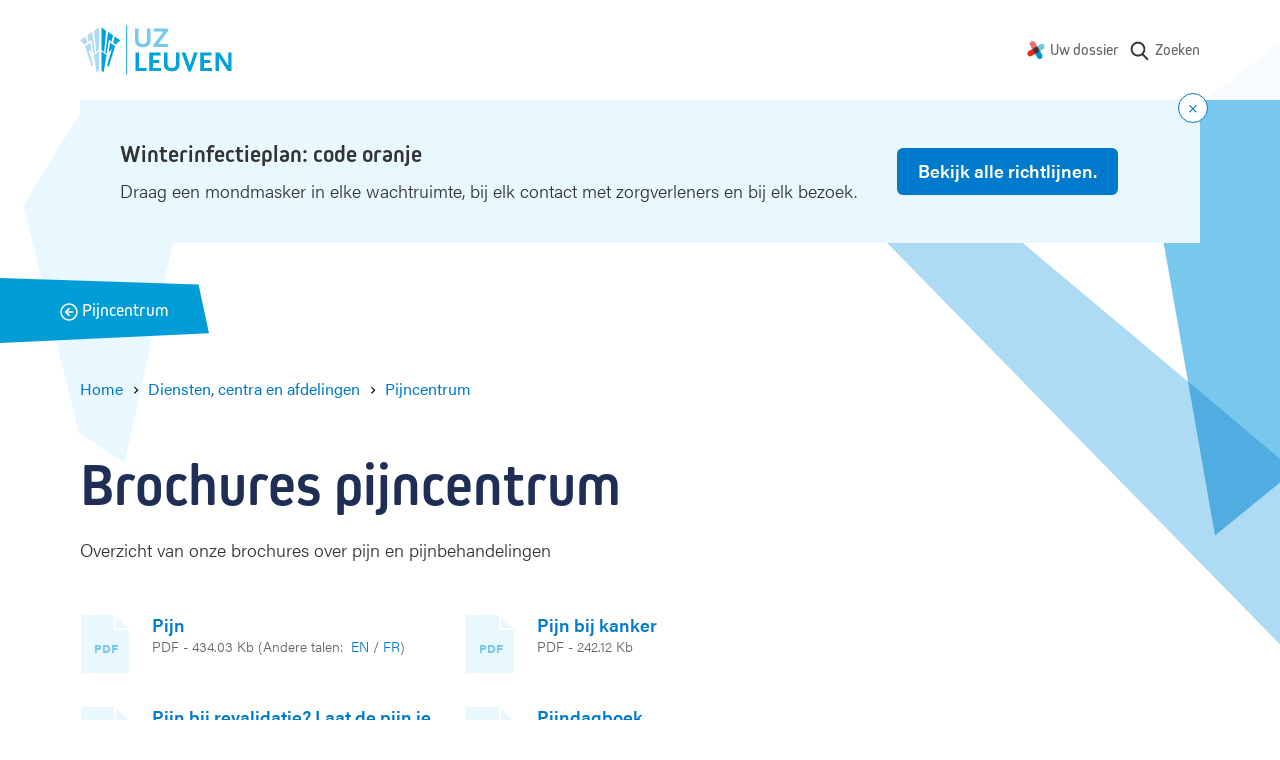

--- FILE ---
content_type: text/html; charset=UTF-8
request_url: https://www.uzleuven.be/nl/pijncentrum/brochures
body_size: 11371
content:
<!DOCTYPE html>
<html lang="nl" dir="ltr">
  <head>
    <meta charset="utf-8" />
<meta name="MobileOptimized" content="width" />
<meta name="HandheldFriendly" content="true" />
<meta name="viewport" content="width=device-width, initial-scale=1.0" />
<link rel="icon" href="/themes/custom/drupack/favicon.ico" type="image/vnd.microsoft.icon" />
<link rel="alternate" hreflang="nl" href="https://www.uzleuven.be/nl/pijncentrum/brochures" />


    <link rel="dns-prefetch" href="https://www.googletagmanager.com">
    <link rel="dns-prefetch" href="https://wmimages.uzleuven.be">
    <link rel="dns-prefetch" href="https://assets.uzleuven.be">

    <title>Brochures pijncentrum | UZ Leuven</title>
    
    <meta name="twitter:card" content="summary" />
    <meta property="og:title" content="Brochures" />
    <meta name="description" content="Overzicht van onze brochures over pijn en pijnbehandelingen" />
    <meta property="og:description" content="Overzicht van onze brochures over pijn en pijnbehandelingen" />
    <meta property="og:image" content="https://wmimages.uzleuven.be/styles/e22cb3eafdd54a57844ed34d1de56912a49c9848/2019-09/download_2.png?style=W3sicmVzaXplIjp7ImZpdCI6Imluc2lkZSIsIndpZHRoIjoxMjAwLCJoZWlnaHQiOjYzMCwid2l0aG91dEVubGFyZ2VtZW50Ijp0cnVlfX1d&amp;sign=5365bd8f046e5dfd5ce85f44d49c6c869c241b75b5b19de1395fb0f5bad49d4e" />
    <meta property="og:image:secure_url" content="https://wmimages.uzleuven.be/styles/e22cb3eafdd54a57844ed34d1de56912a49c9848/2019-09/download_2.png?style=W3sicmVzaXplIjp7ImZpdCI6Imluc2lkZSIsIndpZHRoIjoxMjAwLCJoZWlnaHQiOjYzMCwid2l0aG91dEVubGFyZ2VtZW50Ijp0cnVlfX1d&amp;sign=5365bd8f046e5dfd5ce85f44d49c6c869c241b75b5b19de1395fb0f5bad49d4e" />
    <meta property="og:image:type" content="image/png" />
    <meta property="og:image:width" content="1200" />
    <meta property="og:image:height" content="630" />

    <link rel="stylesheet" media="all" href="https://use.typekit.net/hvb0vud.css" />
<link rel="stylesheet" media="all" href="/themes/custom/drupack/public/resources/css/global.css?t8uonh" />

    
    <link rel="apple-touch-icon" sizes="180x180" href="/apple-touch-icon.png">
    <link rel="icon" type="image/png" sizes="32x32" href="/favicon-32x32.png">
    <link rel="icon" type="image/png" sizes="16x16" href="/favicon-16x16.png">
    <link rel="manifest" href="/site.webmanifest">
    <link rel="mask-icon" href="/safari-pinned-tab.svg" color="#5bbad5">
    <meta name="msapplication-TileColor" content="#e9f7ff">
    <meta name="theme-color" content="#e9f7ff">

    <!-- Google Tag Manager -->
    <script>(function(w,d,s,l,i){w[l]=w[l]||[];w[l].push({'gtm.start':
    new Date().getTime(),event:'gtm.js'});var f=d.getElementsByTagName(s)[0],
    j=d.createElement(s),dl=l!='dataLayer'?'&l='+l:'';j.async=true;j.src=
    'https://www.googletagmanager.com/gtm.js?id='+i+dl;f.parentNode.insertBefore(j,f);
    })(window,document,'script','dataLayer','GTM-MWC2SJN');</script>
    <!-- End Google Tag Manager -->
  </head>
  <body>
    <!-- Google Tag Manager (noscript) -->
    <noscript><iframe src="https://www.googletagmanager.com/ns.html?id=GTM-MWC2SJN"
    height="0" width="0" style="display:none;visibility:hidden"></iframe></noscript>
    <!-- End Google Tag Manager (noscript) -->
    <!-- Start Svg Map -->
      <div class="svg-sprite" style="display: none;">
    <svg xmlns="http://www.w3.org/2000/svg">
      <defs>
                  <symbol id="mynexushealth" width="181" height="186" viewBox="0 0 181 186"><defs><path d="M82 65.72l-67.33 38.05A29.25 29.25 0 000 128.97v.38a29.25 29.25 0 0043.83 25.14l37.97-21.81 5.33-34.04a29.9 29.9 0 01-2.1-3.97l-3.03-28.95z" id="a"/></defs><g fill="none" fill-rule="evenodd"><g transform="translate(0 .99)"><path d="M55.54 0c-4.82.06-9.7 1.32-14.18 3.9a29.42 29.42 0 00-10.79 40.09l21.87 38.19 32.4-3.4c.77-.56 1.58-1.08 2.44-1.57l15.81-24.43L81.3 14.73A29.22 29.22 0 0056.27 0h-.73z" fill="#EB706D"/><path d="M151.32 28.95a29.23 29.23 0 00-14.38 3.89l-34.19 19.73 4.52 34.33.5.84c.17.3.35.61.51.92l23.58 14.67 34.24-19.75a29.25 29.25 0 0014.68-25.21V58a29.25 29.25 0 00-29.13-29.05h-.33z" fill="#70C8DF"/><path d="M132.3 102.78l-32.1 3.35c-.85.62-1.74 1.2-2.68 1.74l-15.71 24.3-.09.04 21.77 38.08A29.1 29.1 0 00128.65 185h.3a28.82 28.82 0 0014.35-3.9 29.43 29.43 0 0010.76-40.05l-21.77-38.28z" fill="#0397C9"/><use fill="#E22B1C" xlink:href="#a"/></g><path d="M81.78 133.6l25.32-14.69c.78-.45 1.54-.94 2.26-1.45l-2.49 1.44-.01.01c-4.48 2.6-8.55-10.1-13.38-10.05h-.55c-9-.08-18.55 9.59-24.1 1.9l12.95 22.84z" fill="#5D312F"/><path d="M118.34 79.7c1.39 2.65-4.43 5.4-3.9 8.2.32 1.7 2.83 4.67 2.85 6.39l-2.85.63c-.12 9.04 2.92 16.72-4.66 22.3l22.42-13.07-13.86-24.45z" fill="#008CB6"/><path d="M102.97 53.55L77.73 68.2c-.76.44-1.5.9-2.2 1.4l2.42-1.4c4.56-2.63 9.44 11.67 14.33 11.67 9.7 0 19.23-10.63 24.68-1.83l-14-24.5z" fill="#394C5F"/><path d="M92.36 64.32c-4.9 0-9.85 1.25-14.4 3.87v.01l-2.43 1.4a29.02 29.02 0 00-10.97 15 29.29 29.29 0 001.15 20.69l1.57 2.74 1.48 2.6a28.9 28.9 0 0023.16 11.95h.54a28.6 28.6 0 0014.13-3.87h.01l2.47-1.44a29.17 29.17 0 0012.29-23.63v-.42a29.41 29.41 0 00-3.85-14.23l-.54-.95a28.93 28.93 0 00-24.61-13.72" fill="#453331"/></g></symbol>
                  <symbol id="search" viewBox="0 0 20 20"><path d="M17.257 16.802l-3.945-4.158a6.817 6.817 0 001.57-4.361c0-3.74-3.001-6.783-6.69-6.783C4.501 1.5 1.5 4.543 1.5 8.283s3.002 6.783 6.691 6.783a6.558 6.558 0 003.834-1.227l3.974 4.19a.86.86 0 001.234.024.894.894 0 00.024-1.25zM8.19 3.27c2.727 0 4.946 2.25 4.946 5.014 0 2.765-2.219 5.014-4.946 5.014s-4.945-2.25-4.945-5.014c0-2.765 2.218-5.014 4.945-5.014z" fill="currentColor" fill-rule="nonzero"/></symbol>
                  <symbol id="arrow-right" viewBox="0 0 20 20"><g transform="rotate(-90 10 8)" fill="none" fill-rule="evenodd"><circle cx="8" cy="8" r="8"/><path d="M8.75 3.8v5.589l2.45-2.45L12.26 8 8 12.26 3.74 8 4.8 6.94l2.45 2.449V3.8h1.5z" fill="currentColor" fill-rule="nonzero"/></g></symbol>
                <symbol id="wieni" viewBox="0 0 61 22"><g fill="currentColor" fill-rule="evenodd"><path d="M19.125 21.59v-1.207h-2.783v-7.564h-3.9v1.208h2.61v6.356h-2.78v1.208h6.853zM14.92 11.38h1.556V9.84H14.92v1.54zM2.466 12.82H1.192l1.87 8.77h1.275l1.72-5.543h.034l1.72 5.544H9.09l1.87-8.772H9.702l-1.374 6.814h-.032l-1.595-5.146h-1.25l-1.594 5.146h-.034L2.466 12.82zm17.27 4.385c0-2.747 1.74-4.64 4.303-4.64 2.517 0 4.222 1.853 4.222 4.64v.48h-7.168c.083 1.754 1.259 2.93 2.946 2.93 1.225 0 2.236-.596 2.93-1.837l1.094.694c-.962 1.574-2.32 2.368-4.024 2.368-2.55 0-4.303-1.87-4.303-4.635zm7.15-.63c-.131-1.687-1.258-2.78-2.847-2.78-1.654 0-2.83 1.16-2.912 2.78h5.76zm4.317-3.756h-1.288l-.004 8.772h1.292V16.56c0-1.69 1.13-2.78 2.833-2.784 1.571 0 2.448 1.046 2.448 2.9v4.915h1.292v-5.263c0-2.317-1.374-3.757-3.642-3.757-1.145 0-2.22.447-2.9 1.224h-.031v-.976zm15.153 7.564v1.208h-6.853v-1.208h2.782v-6.356h-2.61v-1.208h3.906v7.564h2.775zm-2.649-9.003h-1.555V9.84h1.555v1.54zm4.29 9.003H60.11v1.208H47.997v-1.208z"/><path d="M0 4.4l.624-.12c.096.741.547 1.112 1.352 1.112.741 0 1.112-.224 1.112-.672 0-.213-.077-.373-.232-.48-.155-.107-.528-.235-1.12-.384-.645-.165-1.073-.339-1.284-.52-.21-.181-.31-.424-.3-.728.01-.299.156-.561.436-.788.28-.227.665-.34 1.156-.34.496 0 .89.11 1.184.328.293.219.49.504.592.856l-.584.192c-.187-.544-.581-.816-1.184-.816-.31 0-.547.057-.712.172-.165.115-.248.241-.248.38 0 .128.019.221.056.28.037.059.152.13.344.212.192.083.504.18.936.292.357.09.644.181.86.272.216.09.373.196.472.316.099.12.161.23.188.332.027.101.043.243.048.424.016.347-.116.64-.396.88s-.719.36-1.316.36c-.619 0-1.09-.145-1.416-.436A1.719 1.719 0 0 1 0 4.4zM6.816.744V0h.752v.744h-.752zM5.432 2.16V1.6h2.08v3.68h1.4v.56h-3.52v-.56h1.472V2.16H5.432zm6.272 2.448V2.184h-1.352V1.6h1.36V.56h.64V1.6h1.528v.584h-1.52v2.344c0 .25.035.427.104.528.07.101.208.152.416.152h.72v.632h-.752c-.4 0-.69-.103-.872-.308-.181-.205-.272-.513-.272-.924zm6.976-.08l.536.352c-.16.31-.388.567-.684.772-.296.205-.66.308-1.092.308-.576 0-1.05-.204-1.424-.612-.373-.408-.56-.95-.56-1.628 0-.677.183-1.22.548-1.628.365-.408.833-.612 1.404-.612.57 0 1.033.2 1.388.6.355.4.532.947.532 1.64v.192h-3.2c.005.405.119.75.34 1.032.221.283.54.424.956.424.192 0 .361-.025.508-.076a.928.928 0 0 0 .36-.216c.093-.093.164-.176.212-.248.048-.072.099-.156.152-.252l.024-.048zm-2.536-1.136h2.52a1.549 1.549 0 0 0-.32-.928c-.203-.261-.515-.392-.936-.392-.41 0-.723.14-.936.42a1.5 1.5 0 0 0-.328.9zM26.44 3.12v1.312c0 .25.104.47.312.656.208.187.467.28.776.28.421 0 .741-.144.96-.432.219-.288.328-.693.328-1.216s-.11-.928-.328-1.216c-.219-.288-.539-.432-.96-.432-.33 0-.595.108-.792.324a1.048 1.048 0 0 0-.296.724zm-.656 2.72V0h.656v2.008h.016c.299-.352.69-.528 1.176-.528.539 0 .983.205 1.332.616.35.41.524.952.524 1.624 0 .677-.17 1.22-.508 1.628-.339.408-.788.612-1.348.612-.283 0-.532-.055-.748-.164-.216-.11-.38-.23-.492-.364h-.016v.408h-.592zm5.616 1.8l.8-2.12-1.648-3.92h.704l1.256 3.08h.016l1.128-3.08h.688l-2.28 6.04H31.4z" fill-rule="nonzero"/></g></symbol>
        <symbol id="logo" viewBox="0 0 152 50"><g fill="none" fill-rule="evenodd"><path d="M46.7.4v49.1" stroke="#00A2DC" stroke-width=".991"/><path d="M68 20.9c-1.3.9-2.9 1.3-5.2 1.3-2.3 0-3.8-.4-5.2-1.3-1.9-1.3-2.5-2.9-2.5-6.2V3.4h3.5v11.5c0 2.7 1.4 4.1 4.4 4.1 2.7 0 4.1-1.5 4.1-4.1V3.4h3.5v11.3c-.1 3.4-.7 4.9-2.6 6.2zM73.6 21.9v-2.3l10-13.2h-9.9v-3h14.6v2.3l-9.9 13.2h9.9v3z" fill="#77C8EC" fill-rule="nonzero"/><path fill="#00A2DC" fill-rule="nonzero" d="M55.5 45.9V27.4H59v15.5h7.6v3zM69.3 45.9V27.4h11.3v3h-7.7V35h6.3v3h-6.3v4.9H81v3zM96.9 44.9c-1.3.9-2.9 1.3-5.2 1.3-2.3 0-3.8-.4-5.2-1.3-1.9-1.3-2.5-2.9-2.5-6.2V27.4h3.5v11.5c0 2.7 1.4 4.1 4.4 4.1 2.7 0 4.1-1.5 4.1-4.1V27.4h3.5v11.3c0 3.4-.7 4.9-2.6 6.2zM110.9 46.4h-2.5l-6.9-19h3.9l4.2 12.5.1.3.1.3.1.3v-.2c0-.3 0-.3.1-.5l.1-.2 4-12.5h3.7l-6.9 19zM120.3 45.9V27.4h11.3v3h-7.7V35h6.3v3h-6.3v4.9h8.1v3zM147.8 46.1l-7.9-12c-.1-.1-.2-.3-.4-.7l-.2-.4c-.1-.2-.2-.3-.3-.6V46h-3.4V27.4h4.1l7.8 12.2c0 .1.1.2.2.4s.1.3.2.4l.2.5.2.3V27.4h3.3V46h-3.8v.1zM21.4 25l2.7 2.1 2.1-21.3-4.8-3.4zM25.3 27.7l1.3 1 .1-.1L29 14.8l2.5 1.9 1.6-6.3-5-3.5zM33.2 17.7l2.4 1.8 4.7-4.1-5.5-3.9z"/><path fill="#00A2DC" fill-rule="nonzero" d="M31.8 24.3l-4.7 16 1.6 1.3 6.5-20.3-5.1-3.7-1.5 9.4zM21.4 45.5l2.2 1.8 3-17.1-5.2-3.9z"/><path fill="#ADDBF4" fill-rule="nonzero" d="M18.9 25l-2.7 2.1-2.1-21.3 4.8-3.4zM15 27.7l-1.3 1-.1-.1-2.3-13.8-2.5 1.9-1.6-6.3 5-3.5zM7.1 17.7l-2.4 1.8L0 15.4l5.5-3.9z"/><path fill="#ADDBF4" fill-rule="nonzero" d="M8.5 24.3l4.7 16-1.6 1.3-6.5-20.3 5.1-3.7 1.5 9.4zM18.9 45.5l-2.2 1.8-3-17.1 5.2-3.9z"/></g></symbol>
        <!-- social -->
        <symbol id="facebook" viewBox="0 0 24 24"><path d="M1.325 24A1.325 1.325 0 0 1 0 22.675V1.325C0 .593.593 0 1.325 0h21.35C23.407 0 24 .593 24 1.325v21.35c0 .732-.593 1.325-1.325 1.325H16.56v-9.294h3.12l.466-3.622H16.56V8.77c0-1.048.29-1.763 1.795-1.763h1.918v-3.24c-.332-.045-1.47-.143-2.795-.143-2.766 0-4.659 1.688-4.659 4.788v2.67H9.692v3.623h3.127V24H1.325z" fill-rule="evenodd"/></symbol>
        <symbol id="twitter" viewBox="0 0 300 271"> <path d="m236 0h46l-101 115 118 156h-92.6l-72.5-94.8-83 94.8h-46l107-123-113-148h94.9l65.5 86.6zm-16.1 244h25.5l-165-218h-27.4z"/></symbol>
        <symbol id="linkedin" viewBox="0 0 20 20"><path d="M18 18h-3.679v-5.126c0-1.341-.575-2.257-1.84-2.257-.968 0-1.507.618-1.757 1.214-.094.213-.08.511-.08.81V18H7s.047-9.08 0-9.905h3.644V9.65C10.86 8.97 12.024 8 13.883 8 16.189 8 18 9.425 18 12.493V18zM3.99 7h-.024C2.773 7 2 6.119 2 5.002 2 3.862 2.796 3 4.013 3 5.229 3 5.976 3.86 6 4.998 6 6.115 5.229 7 3.99 7zM2 8h3v10H2V8z" fill="currentColor" fill-rule="evenodd"></path></symbol>
        <symbol id="instagram" viewBox="0 0 20 20"><path d="M10 1c2.444 0 2.75.01 3.71.054.959.044 1.613.196 2.185.419.592.23 1.094.537 1.594 1.038.5.5.808 1.002 1.038 1.594.223.572.375 1.226.419 2.184C18.99 7.25 19 7.556 19 10s-.01 2.75-.054 3.71c-.044.959-.196 1.613-.419 2.185a4.412 4.412 0 0 1-1.038 1.594c-.5.5-1.002.809-1.594 1.039-.572.222-1.226.374-2.184.418-.96.044-1.267.054-3.711.054s-2.75-.01-3.71-.054c-.959-.044-1.613-.196-2.185-.418a4.412 4.412 0 0 1-1.594-1.039c-.5-.5-.809-1.002-1.039-1.594-.222-.572-.374-1.226-.418-2.184C1.01 12.75 1 12.444 1 10s.01-2.75.054-3.71c.044-.959.196-1.613.418-2.185A4.412 4.412 0 0 1 2.511 2.51c.5-.5 1.002-.808 1.594-1.038.572-.223 1.226-.375 2.184-.419C7.25 1.01 7.556 1 10 1zm0 1.622c-2.403 0-2.688.009-3.637.052-.877.04-1.354.187-1.67.31-.421.163-.72.358-1.036.673-.315.315-.51.615-.673 1.035-.123.317-.27.794-.31 1.671-.043.95-.052 1.234-.052 3.637s.009 2.688.052 3.637c.04.877.187 1.354.31 1.671.163.42.358.72.673 1.035.315.315.615.51 1.035.673.317.123.794.27 1.671.31.95.043 1.234.052 3.637.052s2.688-.009 3.637-.052c.877-.04 1.354-.187 1.67-.31.421-.163.72-.358 1.036-.673.315-.315.51-.615.673-1.035.123-.317.27-.794.31-1.671.043-.95.052-1.234.052-3.637s-.009-2.688-.052-3.637c-.04-.877-.187-1.354-.31-1.67a2.788 2.788 0 0 0-.673-1.036 2.789 2.789 0 0 0-1.035-.673c-.317-.123-.794-.27-1.671-.31-.95-.043-1.234-.052-3.637-.052zm0 2.756a4.622 4.622 0 1 1 0 9.244 4.622 4.622 0 0 1 0-9.244zM10 13a3 3 0 1 0 0-6 3 3 0 0 0 0 6zm5.884-7.804a1.08 1.08 0 1 1-2.16 0 1.08 1.08 0 0 1 2.16 0z" fill="currentColor" fill-rule="evenodd"></path></symbol>
      </defs>
    </svg>
  </div>

    <!-- End Svg Map -->

    
      <div class="l-page site-container">
    <div class="l-page__shapes">
      <div class="l-page__shapes-inner">
        <div class="l-page__shape is-before" id="page-bg-before"></div>
        <div class="l-page__shape is-after" id="page-bg-after"></div>
      </div>
    </div>

  
<header class="header">
  <div class="header__language-switch is-mobile">
      </div>
  <div class="header__inside">
    <a class="header__logo" href=/nl>
      <svg viewbox="0 0 152 50" width="152" height="50">
        <title>Logo UZ Leuven</title>
        <g fill="none" fill-rule="evenodd"><path d="M46.7.4v49.1" stroke="#00A2DC" stroke-width=".991"/><path d="M68 20.9c-1.3.9-2.9 1.3-5.2 1.3-2.3 0-3.8-.4-5.2-1.3-1.9-1.3-2.5-2.9-2.5-6.2V3.4h3.5v11.5c0 2.7 1.4 4.1 4.4 4.1 2.7 0 4.1-1.5 4.1-4.1V3.4h3.5v11.3c-.1 3.4-.7 4.9-2.6 6.2zM73.6 21.9v-2.3l10-13.2h-9.9v-3h14.6v2.3l-9.9 13.2h9.9v3z" fill="#77C8EC" fill-rule="nonzero"/><path fill="#00A2DC" fill-rule="nonzero" d="M55.5 45.9V27.4H59v15.5h7.6v3zM69.3 45.9V27.4h11.3v3h-7.7V35h6.3v3h-6.3v4.9H81v3zM96.9 44.9c-1.3.9-2.9 1.3-5.2 1.3-2.3 0-3.8-.4-5.2-1.3-1.9-1.3-2.5-2.9-2.5-6.2V27.4h3.5v11.5c0 2.7 1.4 4.1 4.4 4.1 2.7 0 4.1-1.5 4.1-4.1V27.4h3.5v11.3c0 3.4-.7 4.9-2.6 6.2zM110.9 46.4h-2.5l-6.9-19h3.9l4.2 12.5.1.3.1.3.1.3v-.2c0-.3 0-.3.1-.5l.1-.2 4-12.5h3.7l-6.9 19zM120.3 45.9V27.4h11.3v3h-7.7V35h6.3v3h-6.3v4.9h8.1v3zM147.8 46.1l-7.9-12c-.1-.1-.2-.3-.4-.7l-.2-.4c-.1-.2-.2-.3-.3-.6V46h-3.4V27.4h4.1l7.8 12.2c0 .1.1.2.2.4s.1.3.2.4l.2.5.2.3V27.4h3.3V46h-3.8v.1zM21.4 25l2.7 2.1 2.1-21.3-4.8-3.4zM25.3 27.7l1.3 1 .1-.1L29 14.8l2.5 1.9 1.6-6.3-5-3.5zM33.2 17.7l2.4 1.8 4.7-4.1-5.5-3.9z"/><path fill="#00A2DC" fill-rule="nonzero" d="M31.8 24.3l-4.7 16 1.6 1.3 6.5-20.3-5.1-3.7-1.5 9.4zM21.4 45.5l2.2 1.8 3-17.1-5.2-3.9z"/><path fill="#ADDBF4" fill-rule="nonzero" d="M18.9 25l-2.7 2.1-2.1-21.3 4.8-3.4zM15 27.7l-1.3 1-.1-.1-2.3-13.8-2.5 1.9-1.6-6.3 5-3.5zM7.1 17.7l-2.4 1.8L0 15.4l5.5-3.9z"/><path fill="#ADDBF4" fill-rule="nonzero" d="M8.5 24.3l4.7 16-1.6 1.3-6.5-20.3 5.1-3.7 1.5 9.4zM18.9 45.5l-2.2 1.8-3-17.1 5.2-3.9z"/></g>
      </svg>
    </a>
    <nav class="header__nav " aria-label="Main navigation">
              <div class="header__language-switch is-desktop">
                  </div>
                    <ul class="nav js-nav">
                                                              <li class="nav__item">
                <svg class="nav__icon" width="18" height="18" viewbox="0 0 181 186"><use xlink:href="#mynexushealth"></use></svg>
                <a href="https://www.uzleuven.be/mynexuzhealth" target="_blank" rel="noreferrer noopener" class="nav__link">Uw dossier</a href="https://www.uzleuven.be/mynexuzhealth" target="_blank" rel="noreferrer noopener" class="nav__link">
              </li>
                        <li class="nav__item nav__more">
              <button>
                <span class="visually-hidden">Show more</span>
                <svg width="16" height="4" xmlns="http://www.w3.org/2000/svg"><path d="M2 0a2 2 0 1 1 0 4 2 2 0 0 1 0-4zm6 0a2 2 0 1 1 0 4 2 2 0 0 1 0-4zm6 0a2 2 0 1 1 0 4 2 2 0 0 1 0-4z" fill="#666" fill-rule="nonzero"/></svg>
              </button>
            </li>
                </ul>
      <ul class="overflow-nav js-overflow-nav"></ul>
    </nav>
          <a class="header__search" href="/nl/zoeken">
        <svg width="22" height="22" aria-hidden="true">
          <use xlink:href="#search"></use>
        </svg>
        <span class="header__search-text">Zoeken</span>
      </a>
      </div>
</header>

    <div id="alert"></div>

    <div id="outdated-browser" style="display: none;" data-title="Uw browser is verouderd" data-description="&lt;p&gt;Het lijkt erop dat u een verouderde browser&amp;nbsp;gebruikt. Dit kan problemen veroorzaken met sommige delen van de website. Werk bij naar de meest recente versie van uw browser of gebruik een andere browser zoals &lt;a data-fragment=&quot;&quot; href=&quot;https://www.google.nl/intl/nl/chrome/?brand=CHBD&amp;amp;gclsrc=aw.ds&amp;amp;&amp;amp;gclid=EAIaIQobChMIsYSikcn76AIVC553Ch3NTAdHEAAYASAAEgI8bvD_BwE&quot;&gt;Google Chrome&lt;/a&gt;.&lt;/p&gt;
">
      
<div class="alert-banner is-browser-message">
  <div class="alert-banner__content">
    
    <div class="alert-banner__wrapper">
      <h3 class="alert-banner__title heading-3">
                  <svg width="16" height="16" xmlns="http://www.w3.org/2000/svg"><g fill="none" fill-rule="evenodd"><g><circle fill="#007ACC" cx="8" cy="8" r="8"/><rect fill="#FFF" x="7" y="4" width="2" height="5" rx="1"/><circle fill="#FFF" cx="8" cy="11" r="1"/></g></g></svg>
                <span class="alert-banner__title-browser-message"></span>
      </h3>
      <div class="alert-banner__description alert-banner__description-browser-message"></div>
    </div>

      </div>
</div>
    </div>

    

            <div class="block-header">
    <div class="block-header__inside">
      <a class="block-header__link" href="/nl/diensten-centra-en-afdelingen/pijncentrum">
        <span class="block-header__back">
          <svg width="18" height="18" xmlns="http://www.w3.org/2000/svg"><g transform="matrix(0 -1 -1 0 17 17)" stroke="currentColor" stroke-width="1.5" fill="none" fill-rule="evenodd"><circle stroke-linecap="square" cx="8" cy="8" r="8"/><path stroke-linecap="square" d="M4.8 8L8 11.2 11.2 8"/><path d="M8 3.8v7"/></g></svg>
          <span class="visually-hidden">Back</span>
        </span>
        <span class="block-header__title">Pijncentrum</span>
      </a>
    </div>
  </div>
    
    <main class="l-page__content">        <div data-drupal-messages-fallback class="hidden"></div>



  
<nav class="breadcrumb hero__breadcrumb" aria-label="Breadcrumb">
  <ol class="breadcrumb__list">
          <li class="breadcrumb__item"><a class="breadcrumb__link" href="/nl"><span class="breadcrumb__link__text">Home</span></a>
                    <span class="breadcrumb__icon" aria-hidden="true"></span>
                  </li>
          <li class="breadcrumb__item"><a class="breadcrumb__link" href="/nl/diensten-centra-en-afdelingen"><span class="breadcrumb__link__text">Diensten, centra en afdelingen</span></a>
                    <span class="breadcrumb__icon" aria-hidden="true"></span>
                  </li>
          <li class="breadcrumb__item"><a class="breadcrumb__link" href="/nl/diensten-centra-en-afdelingen/pijncentrum"><span class="breadcrumb__link__text">Pijncentrum</span></a>
                  </li>
          <li class="breadcrumb__item">          <a class="visually-hidden" aria-current="page">Brochures</a></li>
      </ol>
</nav>

<header class="hero is-none">
  <div class="hero__content">
    <h1 class="hero__title header-hero ">
      <span class="hero__title__text">Brochures pijncentrum</span>
    </h1>

        
          <div class="hero__intro text ">Overzicht van onze brochures over pijn en pijnbehandelingen</div>
    
        
    
      </div>
  </header>

<div class="l-content">
      <article class="l-content__cbs ">
      <div class="cbs ">
                  
      
  <div class="section section--two" id="8a617697-82a5-4738-9ab0-d31f31548e39">
    <div class="section__heading">
          </div>

    <div class="section__inner">
              <ul class="section__content reset-list">
                      <li>
              <div class="attachment" id="">
    <div class="attachment__icon">
    <svg class="attachment__box" width="52" height="62" viewBox="0 0 52 62"><defs><filter x="-42.9%" y="-42.9%" width="185.7%" height="185.7%" filterUnits="objectBoundingBox" id="a"><feGaussianBlur stdDeviation="2" in="SourceGraphic"/></filter></defs><g fill="none" fill-rule="evenodd"><path fill="#E9F7FF" d="M0 2h35.013L50 17.003V62H0z"/><path fill="#ADDBF4" opacity=".75" filter="url(#a)" d="M48 15v1H34V2h1l3.584 9.584z" transform="translate(0 2)"/><path fill="#E9F7FF" d="M50 17H35V2z"/></g></svg>
    <span class="attachment__extension">PDF</span>
  </div>
    <div class="attachment__content">
    <a class="attachment__link" href="/nl/brochure/700043" download target="_blank" rel="nofollow noreferrer">Pijn</a>
    <div class="attachment__meta">
      PDF - 434.03 Kb<span>
      (Andere talen: &nbsp;<a href="/en/brochure/700043" target="_blank">EN</a> / <a href="/fr/brochure/700043" target="_blank">FR</a>)</span></div>
  </div>
</div>
            </li>
                      <li>
              <div class="attachment" id="">
    <div class="attachment__icon">
    <svg class="attachment__box" width="52" height="62" viewBox="0 0 52 62"><defs><filter x="-42.9%" y="-42.9%" width="185.7%" height="185.7%" filterUnits="objectBoundingBox" id="a"><feGaussianBlur stdDeviation="2" in="SourceGraphic"/></filter></defs><g fill="none" fill-rule="evenodd"><path fill="#E9F7FF" d="M0 2h35.013L50 17.003V62H0z"/><path fill="#ADDBF4" opacity=".75" filter="url(#a)" d="M48 15v1H34V2h1l3.584 9.584z" transform="translate(0 2)"/><path fill="#E9F7FF" d="M50 17H35V2z"/></g></svg>
    <span class="attachment__extension">PDF</span>
  </div>
    <div class="attachment__content">
    <a class="attachment__link" href="/nl/brochure/700163" download target="_blank" rel="nofollow noreferrer">Pijn bij kanker</a>
    <div class="attachment__meta">
      PDF - 242.12 Kb</div>
  </div>
</div>
            </li>
                      <li>
              <div class="attachment" id="">
    <div class="attachment__icon">
    <svg class="attachment__box" width="52" height="62" viewBox="0 0 52 62"><defs><filter x="-42.9%" y="-42.9%" width="185.7%" height="185.7%" filterUnits="objectBoundingBox" id="a"><feGaussianBlur stdDeviation="2" in="SourceGraphic"/></filter></defs><g fill="none" fill-rule="evenodd"><path fill="#E9F7FF" d="M0 2h35.013L50 17.003V62H0z"/><path fill="#ADDBF4" opacity=".75" filter="url(#a)" d="M48 15v1H34V2h1l3.584 9.584z" transform="translate(0 2)"/><path fill="#E9F7FF" d="M50 17H35V2z"/></g></svg>
    <span class="attachment__extension">PDF</span>
  </div>
    <div class="attachment__content">
    <a class="attachment__link" href="/nl/brochure/700845" download target="_blank" rel="nofollow noreferrer">Pijn bij revalidatie? Laat de pijn je niet tegenhouden.</a>
    <div class="attachment__meta">
      PDF - 135.17 Kb</div>
  </div>
</div>
            </li>
                      <li>
              <div class="attachment" id="">
    <div class="attachment__icon">
    <svg class="attachment__box" width="52" height="62" viewBox="0 0 52 62"><defs><filter x="-42.9%" y="-42.9%" width="185.7%" height="185.7%" filterUnits="objectBoundingBox" id="a"><feGaussianBlur stdDeviation="2" in="SourceGraphic"/></filter></defs><g fill="none" fill-rule="evenodd"><path fill="#E9F7FF" d="M0 2h35.013L50 17.003V62H0z"/><path fill="#ADDBF4" opacity=".75" filter="url(#a)" d="M48 15v1H34V2h1l3.584 9.584z" transform="translate(0 2)"/><path fill="#E9F7FF" d="M50 17H35V2z"/></g></svg>
    <span class="attachment__extension">PDF</span>
  </div>
    <div class="attachment__content">
    <a class="attachment__link" href="/nl/brochure/700104" download target="_blank" rel="nofollow noreferrer">Pijndagboek</a>
    <div class="attachment__meta">
      PDF - 229.72 Kb</div>
  </div>
</div>
            </li>
                      <li>
              <div class="attachment" id="">
    <div class="attachment__icon">
    <svg class="attachment__box" width="52" height="62" viewBox="0 0 52 62"><defs><filter x="-42.9%" y="-42.9%" width="185.7%" height="185.7%" filterUnits="objectBoundingBox" id="a"><feGaussianBlur stdDeviation="2" in="SourceGraphic"/></filter></defs><g fill="none" fill-rule="evenodd"><path fill="#E9F7FF" d="M0 2h35.013L50 17.003V62H0z"/><path fill="#ADDBF4" opacity=".75" filter="url(#a)" d="M48 15v1H34V2h1l3.584 9.584z" transform="translate(0 2)"/><path fill="#E9F7FF" d="M50 17H35V2z"/></g></svg>
    <span class="attachment__extension">PDF</span>
  </div>
    <div class="attachment__content">
    <a class="attachment__link" href="/nl/brochure/700824" download target="_blank" rel="nofollow noreferrer">Pijn na een operatie? Die pakken we samen aan!</a>
    <div class="attachment__meta">
      PDF - 703.45 Kb</div>
  </div>
</div>
            </li>
                      <li>
              <div class="attachment" id="">
    <div class="attachment__icon">
    <svg class="attachment__box" width="52" height="62" viewBox="0 0 52 62"><defs><filter x="-42.9%" y="-42.9%" width="185.7%" height="185.7%" filterUnits="objectBoundingBox" id="a"><feGaussianBlur stdDeviation="2" in="SourceGraphic"/></filter></defs><g fill="none" fill-rule="evenodd"><path fill="#E9F7FF" d="M0 2h35.013L50 17.003V62H0z"/><path fill="#ADDBF4" opacity=".75" filter="url(#a)" d="M48 15v1H34V2h1l3.584 9.584z" transform="translate(0 2)"/><path fill="#E9F7FF" d="M50 17H35V2z"/></g></svg>
    <span class="attachment__extension">PDF</span>
  </div>
    <div class="attachment__content">
    <a class="attachment__link" href="/nl/brochure/701282" download target="_blank" rel="nofollow noreferrer">Terug aan de slag ondanks chronische pijn? Het kan!</a>
    <div class="attachment__meta">
      PDF - 241.09 Kb</div>
  </div>
</div>
            </li>
                      <li>
              <div class="attachment" id="">
    <div class="attachment__icon">
    <svg class="attachment__box" width="52" height="62" viewBox="0 0 52 62"><defs><filter x="-42.9%" y="-42.9%" width="185.7%" height="185.7%" filterUnits="objectBoundingBox" id="a"><feGaussianBlur stdDeviation="2" in="SourceGraphic"/></filter></defs><g fill="none" fill-rule="evenodd"><path fill="#E9F7FF" d="M0 2h35.013L50 17.003V62H0z"/><path fill="#ADDBF4" opacity=".75" filter="url(#a)" d="M48 15v1H34V2h1l3.584 9.584z" transform="translate(0 2)"/><path fill="#E9F7FF" d="M50 17H35V2z"/></g></svg>
    <span class="attachment__extension">PDF</span>
  </div>
    <div class="attachment__content">
    <a class="attachment__link" href="/nl/brochure/701281" download target="_blank" rel="nofollow noreferrer">Terug aan het werk na afwezigheid om medische redenen</a>
    <div class="attachment__meta">
      PDF - 470.23 Kb</div>
  </div>
</div>
            </li>
                  </ul>
          </div>
  </div>

                  
    





          
          
                      
<div id="feedback" data-i18n="{&quot;formSource&quot;:&quot;node:ed0e518a-369d-46ca-be34-97a53c03c954&quot;,&quot;done&quot;:&quot;Bedankt voor uw feedback.&quot;,&quot;title&quot;:&quot;Opmerking over deze pagina?&quot;,&quot;button_yes&quot;:&quot;Laat het ons weten.&quot;,&quot;email_label&quot;:&quot;E-mail&quot;,&quot;feedback_label&quot;:&quot;Feedback&quot;,&quot;submit_label&quot;:&quot;Stuur uw feedback&quot;,&quot;error_messages&quot;:{&quot;required&quot;:&quot;Dit is een verplicht veld.&quot;,&quot;email&quot;:&quot;Invalid email.&quot;,&quot;min_char&quot;:&quot;Gebruik minimaal 20 tekens. &quot;},&quot;description&quot;:&quot;Dit formulier dient om feedback te geven over de website. U kunt via deze weg geen afspraak maken. Hou er ook rekening mee dat uw opmerking niet terechtkomt bij een arts of andere zorgverlener. Maak voor medische vragen een afspraak bij een dienst of arts.&quot;}"></div>
          
          <div class="meta">
  Laatste aanpassing:
  11 februari 2022
</div>
        </div>
    </article>
  
  </div>


     </main>
    <footer>
        <div class="footer">
      <div class="footer__row">
    <div class="footer__inside">
            <div class="footer__columns">
                            <div class="footer__column">
                          <h4 class="footer__heading heading-3">Contact</h4>
              <p><a href="tel:+3216332211" target="_blank" rel="noreferrer noopener">+32 16 33 22 11</a></p><p>Herestraat 49, 3000 Leuven</p><p><a href="/nl/vestigingen" data-entity-type="node" data-entity-uuid="4ab88251-6000-452d-9c5c-7a4b9f4674d0" data-entity-substitution="canonical">Alle contactgegevens</a></p>
              
<div class="social-list">
  <span class="social-list__title">Vind ons ook op:</span>
  <ul class="list horizontal-list is-small">
            <li>
      <a class="footer__social icon--facebook" href="https://www.facebook.com/uzleuven" target="_blank" rel="noopener noreferrer">
        <svg width="24" height="24"><use xlink:href="#facebook"></use></svg>
        <span class="visually-hidden">Facebook</span>
      </a>
    </li>

                    <li>
      <a class="footer__social icon--instagram" href="https://www.instagram.com/uzleuven.be" target="_blank" rel="noopener noreferrer">
        <svg width="24" height="24"><use xlink:href="#instagram"></use></svg>
        <span class="visually-hidden">Instagram</span>
      </a>
    </li>

                <li>
      <a class="footer__social icon--linkedin" href="https://www.linkedin.com/company/uz-leuven" target="_blank" rel="noopener noreferrer">
        <svg width="24" height="24"><use xlink:href="#linkedin"></use></svg>
        <span class="visually-hidden">LinkedIn</span>
      </a>
    </li>

      </ul>
</div>
                                  </div>
                            <div class="footer__column">
                                          <h4 class="footer__heading heading-3">
                  <a class="heading-link" href="/nl/raadpleging-en-opname"><span class="heading-link__text">Raadpleging en opname</span></a>
                </h4>
                            <ul class="list">
                                  <li>
                    <a href="/nl/raadpleging">Raadpleging</a>
                  </li>
                                  <li>
                    <a href="/nl/diensten-centra-en-afdelingen/dagziekenhuizen">Dagziekenhuizen</a>
                  </li>
                                  <li>
                    <a href="/nl/opname">Opname</a>
                  </li>
                                  <li>
                    <a href="/nl/bezoek/gasthuisberg">Bezoekuren</a>
                  </li>
                                  <li>
                    <a href="/nl/wenskaart">Stuur een wenskaart</a>
                  </li>
                              </ul>
                                  </div>
                            <div class="footer__column">
                                          <h4 class="footer__heading heading-3">
                  <a class="heading-link" href="/nl/over-ons"><span class="heading-link__text">Over UZ Leuven</span></a>
                </h4>
                            <ul class="list">
                                  <li>
                    <a href="/nl/raadpleging-en-opname/kwaliteitsvolle-zorg">Kwaliteitsvolle zorg</a>
                  </li>
                                  <li>
                    <a href="/nl/over-ons#organisatie">Organisatie</a>
                  </li>
                                  <li>
                    <a href="/nl/over-ons#onze-missie">Missie en visie</a>
                  </li>
                                  <li>
                    <a href="/nl/nieuws-en-kalender">Nieuws en evenementen</a>
                  </li>
                                  <li>
                    <a href="/nl/steun">Steun ons</a>
                  </li>
                                  <li>
                    <a href="/nl/jobs">Jobs</a>
                  </li>
                              </ul>
                                  </div>
                            <div class="footer__column">
                                          <h4 class="footer__heading heading-3">
                  <a class="heading-link" href="/nl/professionals"><span class="heading-link__text">Professionals </span></a>
                </h4>
                            <ul class="list">
                                  <li>
                    <a href="/nl/klinische-studies">Klinische studies</a>
                  </li>
                                  <li>
                    <a href="/nl/opleiding">Opleiding</a>
                  </li>
                                  <li>
                    <a href="/nl/stages">Stages</a>
                  </li>
                                  <li>
                    <a href="/nl/research">Research</a>
                  </li>
                                  <li>
                    <a href="/nl/toepassingen-voor-medewerkers">Extranet</a>
                  </li>
                                  <li>
                    <a href="/nl/international-office-werken-leuven">International office</a>
                  </li>
                                  <li>
                    <a href="/nl/pers">Pers en media</a>
                  </li>
                              </ul>
                                  </div>
              </div>
    </div>
  </div>
    
  <div class="footer__row">
    <div class="footer__inside">
      <div class="footer__logos footer__columns"><div class="footer__column">
            <h4 class="footer__heading heading-3">Onze verdiensten</h4>
            <ul class="list">
                              <li>
                
<div class="logo is-footer">
  <div class="logo__media"><img class="logo__img" src="https://wmimages.uzleuven.be/styles/8c9eff553fdfd0ab8c4ca07e7c67791c5685f969/2025-03/Babyvriendelijk_ziekenhuis-label_0.jpg?style=W3sicmVzaXplIjp7ImZpdCI6Imluc2lkZSIsIndpZHRoIjoxNTAsImhlaWdodCI6MTUwLCJ3aXRob3V0RW5sYXJnZW1lbnQiOnRydWV9fSx7ImpwZWciOnsicXVhbGl0eSI6NzV9fV0=&amp;sign=0d6900bd79dd04e6ece2d4172d09862e77c2c698fe2f16fc216b914cc9550d97" alt="Logo Baby- en moedervriendelijk ziekenhuis (BFHI)" />  </div><div class="logo__content">        <h3 class="logo__title heading-3">Babyvriendelijk Ziekenhuis</h3>      <div class="logo__description"><p>Sinds 2008 heeft UZ Leuven het internationale kwaliteitslabel ‘<a data-entity-substitution="canonical" data-entity-type="node" data-entity-uuid="a675c00e-9658-46df-b710-3832b35ecf31" href="/nl/gynaecologie-en-verloskunde/verloskunde/babyvriendelijk-ziekenhuis">Babyvriendelijk Ziekenhuis</a>’</p></div></div></div>
                </li>
                              <li>
                
<div class="logo is-footer">
  <div class="logo__media"><img class="logo__img" src="https://wmimages.uzleuven.be/styles/d2bb2c1c28a1af923afdf19ed70e51a202ae20bb/2024-03/sportbedrijf.png?style=W3sicmVzaXplIjp7ImZpdCI6Imluc2lkZSIsIndpZHRoIjoxNTAsImhlaWdodCI6MTUwLCJ3aXRob3V0RW5sYXJnZW1lbnQiOnRydWV9fV0=&amp;sign=12949ee75fb874c4fd7f60dc509ab4dc8cfc550a7cb59751f37c9e294a874eb2" alt="" />  </div><div class="logo__content">        <h3 class="logo__title heading-3">Sportbedrijf</h3>      <div class="logo__description"><p>UZ Leuven investeert in de gezondheid van zijn medewerkers op het gebied van sporten en bewegen. Daarom ontving het ziekenhuis het label Sportbedrijf van Sport Vlaanderen.</p></div></div></div>
                </li>
                          </ul>
                      </div><div class="footer__column">
            <h4 class="footer__heading heading-3">Partners en netwerken</h4>
            <ul class="list horizontal-list is-small is-logos">
                              <li>
                  
<div class="logo is-footer">
  <div class="logo__media"><a class="logo__link" href="https://www.kuleuven.be/" target="_blank"  rel="nofollow noreferrer" title="KU Leuven"><img class="logo__img" src="https://wmimages.uzleuven.be/styles/d2bb2c1c28a1af923afdf19ed70e51a202ae20bb/2020-01/kuleuven.png?style=W3sicmVzaXplIjp7ImZpdCI6Imluc2lkZSIsIndpZHRoIjoxNTAsImhlaWdodCI6MTUwLCJ3aXRob3V0RW5sYXJnZW1lbnQiOnRydWV9fV0=&amp;sign=ccb054593635a07061ca49104906cdd8ebb15c99356f0b4ed296afd9869196c1" alt="KU Leuven logo" /></a>  </div><div class="logo__content"><a href="https://www.kuleuven.be/" target="_blank" rel="nofollow noreferrer" title="KU Leuven">
                <h3 class="logo__title heading-3">KU Leuven</h3></a>
              </div></div>
                </li>
                              <li>
                  
<div class="logo is-footer">
  <div class="logo__media"><a class="logo__link" href="https://www.vznkul.be/" target="_blank"  rel="nofollow noreferrer" title="Vlaams Ziekenhuis Netwerk (VZN)"><img class="logo__img" src="https://wmimages.uzleuven.be/styles/d2bb2c1c28a1af923afdf19ed70e51a202ae20bb/2020-01/vzn.png?style=W3sicmVzaXplIjp7ImZpdCI6Imluc2lkZSIsIndpZHRoIjoxNTAsImhlaWdodCI6MTUwLCJ3aXRob3V0RW5sYXJnZW1lbnQiOnRydWV9fV0=&amp;sign=064f4cfc250835091a90144b30de158f0ad6a697a054dc09d5ae5e962a9a67cc" alt="VZN logo" /></a>  </div><div class="logo__content"><a href="https://www.vznkul.be/" target="_blank" rel="nofollow noreferrer" title="Vlaams Ziekenhuis Netwerk (VZN)">
                <h3 class="logo__title heading-3">Vlaams Ziekenhuis Netwerk (VZN)</h3></a>
              </div></div>
                </li>
                              <li>
                  
<div class="logo is-footer">
  <div class="logo__media"><a class="logo__link" href="http://www.euhalliance.eu/" target="_blank"  rel="nofollow noreferrer" title="European University Hospital Alliance"><img class="logo__img" src="https://wmimages.uzleuven.be/styles/d2bb2c1c28a1af923afdf19ed70e51a202ae20bb/2020-01/European university hospital alliance.png?style=W3sicmVzaXplIjp7ImZpdCI6Imluc2lkZSIsIndpZHRoIjoxNTAsImhlaWdodCI6MTUwLCJ3aXRob3V0RW5sYXJnZW1lbnQiOnRydWV9fV0=&amp;sign=30bb917bdff243772663c63f47a4b0eaf72e314eb93f60d90a8145b85c7515c1" alt="European University Hospital Alliance" /></a>  </div><div class="logo__content"><a href="http://www.euhalliance.eu/" target="_blank" rel="nofollow noreferrer" title="European University Hospital Alliance">
                <h3 class="logo__title heading-3">European University Hospital Alliance</h3></a>
              </div></div>
                </li>
                              <li>
                  
<div class="logo is-footer">
  <div class="logo__media"><a class="logo__link" href="https://www.plexuszorgnetwerk.be" target="_blank"  rel="nofollow noreferrer" title="Plexus"><img class="logo__img" src="https://wmimages.uzleuven.be/styles/d2bb2c1c28a1af923afdf19ed70e51a202ae20bb/2021-10/plexus-logo.png?style=W3sicmVzaXplIjp7ImZpdCI6Imluc2lkZSIsIndpZHRoIjoxNTAsImhlaWdodCI6MTUwLCJ3aXRob3V0RW5sYXJnZW1lbnQiOnRydWV9fV0=&amp;sign=6951b8bdd59955e59e102dae0153bbc8d55f7faf210d6566dd009a20e716f7f3" alt="" /></a>  </div><div class="logo__content"><a href="https://www.plexuszorgnetwerk.be" target="_blank" rel="nofollow noreferrer" title="Plexus">
                <h3 class="logo__title heading-3">Plexus</h3></a>
              </div></div>
                </li>
                          </ul>
                          <div>
                  
      <a class="link-btn" href="/nl/over-ons/ziekenhuisnetwerken-en-samenwerkingsverbanden" target="" rel="">
      <svg class="link-btn__icon icon is-ghost is-small" width="18" height="18"><use xlink:href="#arrow-right"></use></svg>
      <span class="link-btn__text"><span class="link-btn__text__content">Meer samenwerkingsverbanden</span></span>
    </a>
  
              </div>
                      </div></div>
    </div>
  </div>
  </div>
      
<div class="closure">
  <div class="closure__inside">
    <div class="closure__content">
      <ul class="list horizontal-list is-nav closure__links" id="closure">
                    <li class="closure__item"><a class="closure__link" href="/nl/cookiebeleid">Cookiebeleid</a></li>
                    <li class="closure__item"><a class="closure__link" href="/nl/privacy-en-je-dossier">Privacy</a></li>
                    <li class="closure__item"><a class="closure__link" href="/nl/toegankelijkheid">Toegankelijkheid</a></li>
              </ul>
    </div>

    <div class="closure__wieni">
      <a class="wieni" href="https://www.wieni.be" target="_blank" title="site by wieni" rel="noopener noreferrer">
        <svg class="wieni__logo" width="61" height="22"><use xlink:href="#wieni"></use></svg>
      </a>
    </div>
  </div>
</div>
    </footer>
</div>


    
    <script type="application/json" data-drupal-selector="drupal-settings-json">{"path":{"baseUrl":"\/","pathPrefix":"nl\/","currentPath":"node\/12588","currentPathIsAdmin":false,"isFront":false,"currentLanguage":"nl"},"pluralDelimiter":"\u0003","suppressDeprecationErrors":true,"wmcustom_urls":{"search":"\/nl\/zoeken"},"analytics":{"nodeType":"Page","isMedischeDienst":0},"outdatedBrowser":{"title":"Uw browser is verouderd","message":"\u003Cp\u003EHet lijkt erop dat u een verouderde browser\u0026nbsp;gebruikt. Dit kan problemen veroorzaken met sommige delen van de website. Werk bij naar de meest recente versie van uw browser of gebruik een andere browser zoals \u003Ca data-fragment=\u0022\u0022 href=\u0022https:\/\/www.google.nl\/intl\/nl\/chrome\/?brand=CHBD\u0026amp;gclsrc=aw.ds\u0026amp;\u0026amp;gclid=EAIaIQobChMIsYSikcn76AIVC553Ch3NTAdHEAAYASAAEgI8bvD_BwE\u0022\u003EGoogle Chrome\u003C\/a\u003E.\u003C\/p\u003E\r\n"},"reCaptchaSiteKey":"6LeUbrYUAAAAAHaXxWssFi-QqB4-A-nKbzrx3Hmd","isPublished":true,"user":{"uid":0,"permissionsHash":"9230675bb45e556423549258a397094c00daa10bb2268fa261e3ba2d5402b01c"}}</script>
<script src="/sites/default/files/languages/nl_Ke4ccfaY4O8snfnI3PrdDcuXjw4C0fbB4Uzpp9EYN3c.js?t8uonh"></script>
<script src="/core/misc/drupalSettingsLoader.js?v=11.2.3"></script>
<script src="/core/misc/drupal.js?v=11.2.3"></script>
<script src="/core/misc/drupal.init.js?v=11.2.3"></script>
<script src="/themes/custom/drupack/public/resources/js/global.js?v=11.2.3"></script>
<script src="/themes/custom/drupack/public/outdated-browser.js?v=11.2.3" defer></script>
<script src="https://polyfill-fastly.io/v3/polyfill.min.js?features=es5%2Ces6%2CArray.prototype.includes%2Cfetch%2CCustomEvent%2CElement.prototype.closest%2CElement.prototype.classList"></script>
<script src="https://stats.uzleuven.be/script/C5B9G3B9ACAE1F432A.js" data-waa-disable-on-cookie="WAA_CONSENT=false"></script>


    
  </body>
</html>
